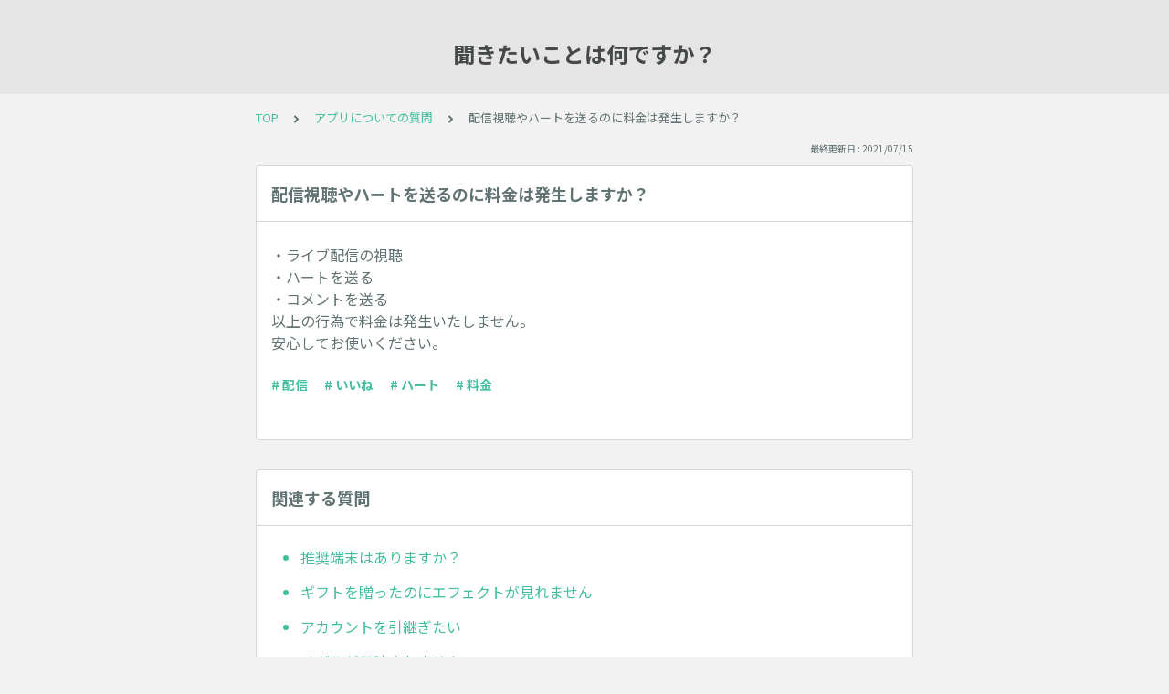

--- FILE ---
content_type: text/html; charset=utf-8
request_url: https://information.tayori.com/faq/93a74a7c4b6448f133f61835c90a42bdd34689e2/detail/d21f466dd29b019c5fe25cecc1142d4b50c860cf/
body_size: 5666
content:
<!DOCTYPE html>
<html lang="ja">
  <head>
    <meta charset="utf-8" />
    <meta content="IE=edge,chrome=1" http-equiv="X-UA-Compatible" />
    <meta content="noindex" name="robots" />
    <meta name="viewport" content="width=device-width, initial-scale=1.0" />
    <meta name="format-detection" content="telephone=no" />
    <meta name="X-FRAME-OPTIONS" content="ALLOW-FROM" />
    <title>配信視聴やハートを送るのに料金は発生しますか？ | 聞きたいことは何ですか？</title>
    <meta name="description" content="聞きたいことを検索してみてください" />
    <meta name="keywords" content="プロフィール,プロフィール画像,設定,レベル,ゴールド,推奨端末,違反,フレーム,キーワード,トップファン" />
    <meta name="title" content="配信視聴やハートを送るのに料金は発生しますか？ | 聞きたいことは何ですか？" /><meta property="og:locale" content="ja_JP" />
    <meta property="og:type" content="website" />
    <meta property="og:title" content="配信視聴やハートを送るのに料金は発生しますか？ | 聞きたいことは何ですか？" />
    <meta name="og:description" content="聞きたいことを検索してみてください" />
    <meta property="og:url" content="https://information.tayori.com/faq/93a74a7c4b6448f133f61835c90a42bdd34689e2/detail/d21f466dd29b019c5fe25cecc1142d4b50c860cf" />
    <meta property="og:site_name" content="聞きたいことは何ですか？" />
    <meta property="og:image" content="https://tayori.com/og.png" />
    <meta name="twitter:card" content="summary_large_image" />
    <meta name="twitter:url" content="https://information.tayori.com/faq/93a74a7c4b6448f133f61835c90a42bdd34689e2/detail/d21f466dd29b019c5fe25cecc1142d4b50c860cf" />
    <meta name="twitter:title" content="配信視聴やハートを送るのに料金は発生しますか？ | 聞きたいことは何ですか？" />
    <meta name="twitter:description" content="聞きたいことを検索してみてください" />
    <meta name="twitter:image" content="https://tayori.com/og.png" />
    <meta property="fb:app_id" content="1434583830185194" /><link rel="stylesheet" media="all" href="/assets/customer_faq-7768857932138efc42250032fd63b1e790422035d33bd773fd4f085e0d3bc263.css" /><meta name="csrf-param" content="authenticity_token" />
    <meta name="csrf-token" content="4x0lMqW/b28a0/23CBqIhmpwI1e5ICk99/ugE27D7Wi3kRH7N0YMmda1t1e3bbxhWbXqwxMVxhKMZWpzlgqJUg==" /><link rel="canonical" href="https://information.tayori.com/faq/93a74a7c4b6448f133f61835c90a42bdd34689e2/detail/d21f466dd29b019c5fe25cecc1142d4b50c860cf/" />
    <script>
      requestAnimationFrame(function (l) {l = document.createElement('link');l.rel = 'stylesheet';l.href = 'https://fonts.googleapis.com/css?family=Noto+Sans+JP:400,700&display=swap';document.head.appendChild(l)})
    </script>
  </head>
  <style>
    :root {
      /* default color */
      --theme-page_font_color         : #627373; /* ページテキスト */
      --theme-page_background_color   : #f2f2f2; /* ページ背景 */
      --theme-page_link_color         : #43bfa0; /* リンク色 */
      --theme-title_background_color  : #e5e5e5; /* ヘッダー背景 */
      --theme-title_font_color        : #454948; /* ヘッダーテキスト */
      --theme-button_background_color : #43bfa0; /* ボタン背景 */
      --theme-button_font_color       : #ffffff; /* ボタンテキスト */
      --theme-body_background_color   : #ffffff; /* 本文背景 */
      --theme-body_font_color         : #627373; /* 本文テキスト */
    
      /* theme 1 */
      /*
      --theme-page_font_color         : #627373;
      --theme-page_background_color   : #f2f2f2;
      --theme-page_link_color         : #ea5b3a;
      --theme-title_background_color  : #FFFFFF;
      --theme-title_font_color        : #3a3a3a;
      --theme-button_background_color : #ea5b3a;
      --theme-button_font_color       : #FFFFFF;
      --theme-body_background_color   : #ffffff;
      --theme-body_font_color         : #627373;
      */
    
      /* theme  2 */
      /*
      --theme-page_font_color         : #333B41;
      --theme-page_background_color   : #FFFFFF;
      --theme-page_link_color         : #4b99d7;
      --theme-title_background_color  : #e4e6e8;
      --theme-title_font_color        : #333B41;
      --theme-button_background_color : #ffc817;
      --theme-button_font_color       : #272b2d;
      --theme-body_background_color   : #ffffff;
      --theme-body_font_color         : #333B41;
      */
    
      /* theme  3 */
      /*
      --theme-page_font_color         : #31353c;
      --theme-page_background_color   : #FFFFFF;
      --theme-page_link_color         : #0090B0;
      --theme-title_background_color  : #31353c;
      --theme-title_font_color        : #FFFFFF;
      --theme-button_background_color : #0090B0;
      --theme-button_font_color       : #ffffff;
      --theme-body_background_color   : #ffffff;
      --theme-body_font_color         : #31353c;
      */
    }
  </style>
  <script>
    // default color
    var page_font_color         = '#627373';
    var page_background_color   = '#f2f2f2';
    var page_link_color         = '#43bfa0';
    var title_background_color  = '#e5e5e5';
    var title_font_color        = '#454948';
    var button_background_color = '#43bfa0';
    var button_font_color       = '#ffffff';
    var body_background_color   = '#ffffff';
    var body_font_color         = '#627373';
    
      // theme 1
      //- var page_font_color         = '#627373';
      //- var page_background_color   = '#f2f2f2';
      //- var page_link_color         = '#ea5b3a';
      //- var title_background_color  = '#FFFFFF';
      //- var title_font_color        = '#3a3a3a';
      //- var button_background_color = '#ea5b3a';
      //- var button_font_color       = '#FFFFFF';
      //- var body_background_color   = '#ffffff';
      //- var body_font_color         = '#627373';
    
      // theme 2
      //- var page_font_color         = '#333B41';
      //- var page_background_color   = '#FFFFFF';
      //- var page_link_color         = '#4b99d7';
      //- var title_background_color  = '#e4e6e8';
      //- var title_font_color        = '#333B41';
      //- var button_background_color = '#ffc817';
      //- var button_font_color       = '#272b2d';
      //- var body_background_color   = '#ffffff';
      //- var body_font_color         = '#333B41';
    
      // theme 3
      //- var page_font_color         = '#31353c';
      //- var page_background_color   = '#FFFFFF';
      //- var page_link_color         = '#0090B0';
      //- var title_background_color  = '#31353c';
      //- var title_font_color        = '#FFFFFF';
      //- var button_background_color = '#0090B0';
      //- var button_font_color       = '#ffffff';
      //- var body_background_color   = '#ffffff';
      //- var body_font_color         = '#31353c';
  </script>
  <body id="body-login">
    
    <div class="js-viewport">
      <div class="l-viewport">
        <div class="l-main">
          <header class="l-header js-header is-no-logo">
            <div class="c-wrapper">
              <div class="l-header__title"><a class="l-header__title__hit" href="/faq/93a74a7c4b6448f133f61835c90a42bdd34689e2/" title="聞きたいことは何ですか？">
                  <p class="l-header__title__text">
                    聞きたいことは何ですか？
                  </p>
                </a>
              </div>
            </div>
          </header>
          <div class="l-content">
            <div class="c-wrapper-narrow">
              <div class="p-breadcrumbs">
                <div class="p-breadcrumbs__inner"><a href="/faq/93a74a7c4b6448f133f61835c90a42bdd34689e2/">TOP</a><svg class="p-breadcrumbs__icon"><use xlink:href="#ui-angle-right-solid"></use></svg><a href="/faq/93a74a7c4b6448f133f61835c90a42bdd34689e2/category/f8f11c46d47670dbaf0011f31543182a408ad0b2/">アプリについての質問</a><svg class="p-breadcrumbs__icon"><use xlink:href="#ui-angle-right-solid"></use></svg><span>配信視聴やハートを送るのに料金は発生しますか？</span>
                </div>
              </div>
              <div class="p-update-info">最終更新日 : 2021/07/15
              </div>
              <article class="c-cards__list__item js-cards__list__item">
                <div class="c-cards__list__item__head js-cards__list__item__head">
                  <h1 class="c-cards__list__item__head__title">
                    配信視聴やハートを送るのに料金は発生しますか？
                  </h1>
                </div>
                <div class="c-cards__list__item__body">
                  <div class="p-article">
                    <div class="p-article__body">
                      <div class="p-article__item p-article__item--text"><p>・ライブ配信の視聴<br>
                        ・ハートを送る<br>
                        ・コメントを送る<br>
                        以上の行為で料金は発生いたしません。<br>
                        安心してお使いください。</p>
                        
                      </div>
                    </div>
                    <div class="p-keywords">
                      <div class="p-keywords__list">
                        <div class="p-keywords__list__item"><a class="p-keywords__list__item__hit" href="/faq/93a74a7c4b6448f133f61835c90a42bdd34689e2/tag/0e00593bdc6d4e4502203cb823d7ef0e98ebf94d/"># 配信</a>
                        </div>
                        <div class="p-keywords__list__item"><a class="p-keywords__list__item__hit" href="/faq/93a74a7c4b6448f133f61835c90a42bdd34689e2/tag/53c561ad69dcd7f765f134d646e11c245e2277c9/"># いいね</a>
                        </div>
                        <div class="p-keywords__list__item"><a class="p-keywords__list__item__hit" href="/faq/93a74a7c4b6448f133f61835c90a42bdd34689e2/tag/3070a383d3bdc7f022974b27be1a83464b5b933d/"># ハート</a>
                        </div>
                        <div class="p-keywords__list__item"><a class="p-keywords__list__item__hit" href="/faq/93a74a7c4b6448f133f61835c90a42bdd34689e2/tag/17028887a7fca19189b4bc5a4b8a1c23b70f71a2/"># 料金</a>
                        </div>
                      </div>
                    </div>
                  </div>
                </div>
              </article>
            </div>
            <div class="type-1col">
              <div class="c-cards">
                <div class="c-cards__list">
                  <div class="c-cards__list__item js-cards__list__item">
                    <div class="c-cards__list__item__head js-cards__list__item__head">
                      <p class="c-cards__list__item__head__title">
                        関連する質問
                      </p>
                    </div>
                    <div class="c-cards__list__item__body">
                      <div class="p-articles">
                        <ul class="p-articles__list">
                          <li class="p-articles__list__item"><a class="p-articles__list__item__hit" href="/faq/93a74a7c4b6448f133f61835c90a42bdd34689e2/detail/ccd25c9a2afb7c2385e4025a0b574d81a93fa5a9/">推奨端末はありますか？</a>
                          </li>
                          <li class="p-articles__list__item"><a class="p-articles__list__item__hit" href="/faq/93a74a7c4b6448f133f61835c90a42bdd34689e2/detail/602412dad5c3f93ef3d22bf2b727e63648806471/">ギフトを贈ったのにエフェクトが見れません</a>
                          </li>
                          <li class="p-articles__list__item"><a class="p-articles__list__item__hit" href="/faq/93a74a7c4b6448f133f61835c90a42bdd34689e2/detail/0dedde608b0d1d13dd9f2d88f4b66cc2252de5cd/">アカウントを引継ぎたい</a>
                          </li>
                          <li class="p-articles__list__item"><a class="p-articles__list__item__hit" href="/faq/93a74a7c4b6448f133f61835c90a42bdd34689e2/detail/ee12a188843a89dd4ed1fa99153f25b9d11e880e/">メダルが反映されません</a>
                          </li>
                          <li class="p-articles__list__item"><a class="p-articles__list__item__hit" href="/faq/93a74a7c4b6448f133f61835c90a42bdd34689e2/detail/e0592c4043c72302bfc541a10ff10488df782a1e/">配信や視聴ができない</a>
                          </li>
                          <li class="p-articles__list__item"><a class="p-articles__list__item__hit" href="/faq/93a74a7c4b6448f133f61835c90a42bdd34689e2/detail/bc6886a27d10dd51c428d9417a97ef1b96426e2f/">アプリが不具合でみれません。どうしたらいいですか？</a>
                          </li>
                          <li class="p-articles__list__item"><a class="p-articles__list__item__hit" href="/faq/93a74a7c4b6448f133f61835c90a42bdd34689e2/detail/e3b2fd198ab1e2667c5926e33355663f7fb042a2/">メダルについて教えてください</a>
                          </li>
                          <li class="p-articles__list__item"><a class="p-articles__list__item__hit" href="/faq/93a74a7c4b6448f133f61835c90a42bdd34689e2/detail/29745e1c6937d695b87a4f8b6fbfa11929c4b919/">配信中に音がでません</a>
                          </li>
                          <li class="p-articles__list__item"><a class="p-articles__list__item__hit" href="/faq/93a74a7c4b6448f133f61835c90a42bdd34689e2/detail/4e90438ee43d7824e9e7b25a8bf68336b339b967/">視聴中に音がでません</a>
                          </li>
                          <li class="p-articles__list__item"><a class="p-articles__list__item__hit" href="/faq/93a74a7c4b6448f133f61835c90a42bdd34689e2/detail/570803b20a4553476ee4958ee6f57d0787bc13bf/">配信の通知が届きません</a>
                          </li>
                          <li class="p-articles__list__item"><a class="p-articles__list__item__hit" href="/faq/93a74a7c4b6448f133f61835c90a42bdd34689e2/detail/0db7d76ed6422ffde593731adea115d2ce4f7c09/">ログインができない</a>
                          </li>
                          <li class="p-articles__list__item"><a class="p-articles__list__item__hit" href="/faq/93a74a7c4b6448f133f61835c90a42bdd34689e2/detail/47d69e166d9b80ead3dec6012f5acdbfacf6a664/">連携したSNSアカウントを変更したい</a>
                          </li>
                          <li class="p-articles__list__item"><a class="p-articles__list__item__hit" href="/faq/93a74a7c4b6448f133f61835c90a42bdd34689e2/detail/cd506fce24f717ff0321df31fced81cec311fc32/">アプリのメダルの購入方法を教えてください</a>
                          </li>
                          <li class="p-articles__list__item"><a class="p-articles__list__item__hit" href="/faq/93a74a7c4b6448f133f61835c90a42bdd34689e2/detail/f1a138b3f809091d5e37fb0a7f7b78caf502a5c5/">Webのメダル購入方法を教えてください</a>
                          </li>
                          <li class="p-articles__list__item"><a class="p-articles__list__item__hit" href="/faq/93a74a7c4b6448f133f61835c90a42bdd34689e2/detail/efa1d73437f2ac2d92abf1cc3eacf2cbe96c1853/">ログアウトしたい</a>
                          </li>
                          <li class="p-articles__list__item"><a class="p-articles__list__item__hit" href="/faq/93a74a7c4b6448f133f61835c90a42bdd34689e2/detail/4601dee18ab62481e8067002997e75953309f8cd/">SNSの連携方法を教えてください。</a>
                          </li>
                          <li class="p-articles__list__item"><a class="p-articles__list__item__hit" href="/faq/93a74a7c4b6448f133f61835c90a42bdd34689e2/detail/3af5f36ab029548445fb77f7a8b309e22ce606bb/">MuchU LIVEの公式サイトや公式SNSアカウントはありますか？</a>
                          </li>
                          <li class="p-articles__list__item"><a class="p-articles__list__item__hit" href="/faq/93a74a7c4b6448f133f61835c90a42bdd34689e2/detail/17fc50564b9b105e18cbb7d829b43d10382f7d35/">利用停止されました</a>
                          </li>
                          <li class="p-articles__list__item"><a class="p-articles__list__item__hit" href="/faq/93a74a7c4b6448f133f61835c90a42bdd34689e2/detail/461ba6267129ca909f47a24ee1874c2eabf99e24/">配信が途切れ途切れになってしまいます</a>
                          </li>
                          <li class="p-articles__list__item"><a class="p-articles__list__item__hit" href="/faq/93a74a7c4b6448f133f61835c90a42bdd34689e2/detail/bc04eb30f84ece7b4a876ff5922935da91c1cfcd/">あまりギガを消費したくない時はどうすればいいですか？</a>
                          </li>
                          <li class="p-articles__list__item"><a class="p-articles__list__item__hit" href="/faq/93a74a7c4b6448f133f61835c90a42bdd34689e2/detail/356232cf5c345a93ba7ccb0d9ae6752d77a12489/">お問い合わせがしたい</a>
                          </li>
                          <li class="p-articles__list__item"><a class="p-articles__list__item__hit" href="/faq/93a74a7c4b6448f133f61835c90a42bdd34689e2/detail/1f0b75d8f12b0663c0e7d1b3114c938612590852/">連続ログインとはなんですか？</a>
                          </li>
                          <li class="p-articles__list__item"><a class="p-articles__list__item__hit" href="/faq/93a74a7c4b6448f133f61835c90a42bdd34689e2/detail/db0d575766ac7ff26250178df0034d26996af05b/">配信者にギフトを贈りたい</a>
                          </li>
                          <li class="p-articles__list__item"><a class="p-articles__list__item__hit" href="/faq/93a74a7c4b6448f133f61835c90a42bdd34689e2/detail/557166e5974d6a2d491f460065eea0d302a911fd/">通知をオフにしたい</a>
                          </li>
                          <li class="p-articles__list__item"><a class="p-articles__list__item__hit" href="/faq/93a74a7c4b6448f133f61835c90a42bdd34689e2/detail/851fcf40cb639139b5bd86d89189bb2363012d21/">「音声だけで配信中」という表示が出ます</a>
                          </li>
                          <li class="p-articles__list__item"><a class="p-articles__list__item__hit" href="/faq/93a74a7c4b6448f133f61835c90a42bdd34689e2/detail/ed237828a85e275416535eb07036cfae495f680d/">ゴールドとはなんですか？</a>
                          </li>
                          <li class="p-articles__list__item"><a class="p-articles__list__item__hit" href="/faq/93a74a7c4b6448f133f61835c90a42bdd34689e2/detail/809e09d0c8836c210176ba603a1f8de5a4f3a665/">メンションをつけてコメントしたい</a>
                          </li>
                          <li class="p-articles__list__item"><a class="p-articles__list__item__hit" href="/faq/93a74a7c4b6448f133f61835c90a42bdd34689e2/detail/28b380f9ec0c56be9c764bd0c8486a32ba564940/">音声配信機能について教えてください</a>
                          </li>
                          <li class="p-articles__list__item"><a class="p-articles__list__item__hit" href="/faq/93a74a7c4b6448f133f61835c90a42bdd34689e2/detail/29fbef6dcd7e73d6342c939a5ab05b2320084e63/">配信中に音声配信から通常配信へ切り替えはできますか？</a>
                          </li>
                          <li class="p-articles__list__item"><a class="p-articles__list__item__hit" href="/faq/93a74a7c4b6448f133f61835c90a42bdd34689e2/detail/b641a0d18ac82620331a4ed6a5a7b831ae60420b/">音声配信のやり方を教えてください</a>
                          </li>
                          <li class="p-articles__list__item"><a class="p-articles__list__item__hit" href="/faq/93a74a7c4b6448f133f61835c90a42bdd34689e2/detail/e909855bb8f618c9cb3678e51b9c557205a80f8a/">ログインボーナスが付与されていません</a>
                          </li>
                          <li class="p-articles__list__item"><a class="p-articles__list__item__hit" href="/faq/93a74a7c4b6448f133f61835c90a42bdd34689e2/detail/4bf64353c153dd87bc3c1a4c22a13e0784bd9bc3/">WEB決済の銀行振込について教えてください</a>
                          </li>
                          <li class="p-articles__list__item"><a class="p-articles__list__item__hit" href="/faq/93a74a7c4b6448f133f61835c90a42bdd34689e2/detail/cea41791b31564cd74013cd7dec40c4f0edfe991/">銀行振込したけどメダルが反映されません</a>
                          </li>
                          <li class="p-articles__list__item"><a class="p-articles__list__item__hit" href="/faq/93a74a7c4b6448f133f61835c90a42bdd34689e2/detail/760f410b127621dbf95d78e0ddc6de304d1dc604/">ギフトミッションについて教えてください</a>
                          </li>
                          <li class="p-articles__list__item"><a class="p-articles__list__item__hit" href="/faq/93a74a7c4b6448f133f61835c90a42bdd34689e2/detail/2f44921dc8416b1483ba4dc0cd972d03274c07b2/">バッジについて教えてください</a>
                          </li>
                          <li class="p-articles__list__item"><a class="p-articles__list__item__hit" href="/faq/93a74a7c4b6448f133f61835c90a42bdd34689e2/detail/967644d87bd11a465b6c9c821d37e975663b8007/">称号とはなんですか？</a>
                          </li>
                          <li class="p-articles__list__item"><a class="p-articles__list__item__hit" href="/faq/93a74a7c4b6448f133f61835c90a42bdd34689e2/detail/e0b42bfcf390bd590421afd3b747062b664e2aef/">退会方法を教えてください</a>
                          </li>
                          <li class="p-articles__list__item"><a class="p-articles__list__item__hit" href="/faq/93a74a7c4b6448f133f61835c90a42bdd34689e2/detail/c1b4fcf88c76aa6bbec0060f8d0a7d405f7917f8/">配信で獲得したゴールドの換金の仕方を教えてください</a>
                          </li>
                          <li class="p-articles__list__item"><a class="p-articles__list__item__hit" href="/faq/93a74a7c4b6448f133f61835c90a42bdd34689e2/detail/397045873b20472dd581a304c94ccb937e3f13c1/">Twitter連携をしているが、ログインができない</a>
                          </li>
                        </ul>
                      </div>
                    </div>
                  </div>
                </div>
              </div>
            </div>
            <div class="c-wrapper-narrow">
              <form id="faq-search_bottom" method="get" action=""><input id="reservedActionPath_bottom" type="hidden" value="/faq/93a74a7c4b6448f133f61835c90a42bdd34689e2/search/" />
                <div class="p-search-form">
                  <div class="p-search-form__input">
                    <input id="searchInput_bottom" class="p-search-form__input__field js-search-form__input__field" placeholder="検索ワードを入力" type="text" value="" />
                  </div>
                  <div class="p-search-form__btn">
                    <button><svg class="c-icon"><use xlink:href="#ca-search"></use></svg></button>
                  </div>
                </div>
              </form>
              <div class="p-keywords">
                <div class="p-keywords__list">
                  <div class="p-keywords__list__item"><a class="p-keywords__list__item__hit" href="/faq/93a74a7c4b6448f133f61835c90a42bdd34689e2/tag/ca63c5512fbd0804db5d3faa27a06e0a46ab8940/"># プロフィール</a>
                  </div>
                  <div class="p-keywords__list__item"><a class="p-keywords__list__item__hit" href="/faq/93a74a7c4b6448f133f61835c90a42bdd34689e2/tag/cb6b7171aecd85f5ad131bb8a9f510d9b3efeb22/"># プロフィール画像</a>
                  </div>
                  <div class="p-keywords__list__item"><a class="p-keywords__list__item__hit" href="/faq/93a74a7c4b6448f133f61835c90a42bdd34689e2/tag/5f20c01f6be8c1f7a14d423fe21759f838188aee/"># 設定</a>
                  </div>
                  <div class="p-keywords__list__item"><a class="p-keywords__list__item__hit" href="/faq/93a74a7c4b6448f133f61835c90a42bdd34689e2/tag/eb0006e01a3bb83d5df409421213b582d98f3a08/"># レベル</a>
                  </div>
                  <div class="p-keywords__list__item"><a class="p-keywords__list__item__hit" href="/faq/93a74a7c4b6448f133f61835c90a42bdd34689e2/tag/4a3cc2f2937ea59fcbfd777f24ebce92d0aec200/"># ゴールド</a>
                  </div>
                  <div class="p-keywords__list__item"><a class="p-keywords__list__item__hit" href="/faq/93a74a7c4b6448f133f61835c90a42bdd34689e2/tag/b7d66bf4bc7aa52b934df383c2c2a58f019f44e7/"># 推奨端末</a>
                  </div>
                  <div class="p-keywords__list__item"><a class="p-keywords__list__item__hit" href="/faq/93a74a7c4b6448f133f61835c90a42bdd34689e2/tag/eb1a8f887bcdcf6b0ff4f4b0da9306fb88557126/"># 違反</a>
                  </div>
                  <div class="p-keywords__list__item"><a class="p-keywords__list__item__hit" href="/faq/93a74a7c4b6448f133f61835c90a42bdd34689e2/tag/d04f68a7d51fc8d197f627ee02f2c5e80fbf9774/"># フレーム</a>
                  </div>
                  <div class="p-keywords__list__item"><a class="p-keywords__list__item__hit" href="/faq/93a74a7c4b6448f133f61835c90a42bdd34689e2/tag/8429a393fb85003aba5702b2d690d6fd9711ea39/"># キーワード</a>
                  </div>
                  <div class="p-keywords__list__item"><a class="p-keywords__list__item__hit" href="/faq/93a74a7c4b6448f133f61835c90a42bdd34689e2/tag/ee3c252c8b81159c8721e1f9af3a67e2fcdb8968/"># トップファン</a>
                  </div>
                </div>
              </div>
            </div>
            <script>
              document.addEventListener('DOMContentLoaded', function () {
                const searchForm = document.getElementById("faq-search_bottom")
                const searchBtn = document.querySelector("#faq-search_bottom button")
                const searchInput = document.getElementById("searchInput_bottom")
                const reservedActionPath = document.getElementById("reservedActionPath_bottom")
                if (searchForm) {
                    searchBtn.onclick = function (e) {
                    e.preventDefault();
                    if (searchInput.value !== '') {
                      let getPath = reservedActionPath.value + searchInput.value + '/'
                      location.href = encodeURI(getPath);
                    } else {
                      // no input value
                      return false
                    }
                  }
                } else {
                    return false
                }
              });
            </script>
          </div>
        </div>
        <div class="pswp" tabindex="-1" role="dialog" aria-hidden="true">
          <div class="pswp__bg"></div>
          <div class="pswp__scroll-wrap">
            <div class="pswp__container">
              <div class="pswp__item"></div>
              <div class="pswp__item"></div>
              <div class="pswp__item"></div>
            </div>
            <div class="pswp__ui pswp__ui--hidden">
              <div class="pswp__top-bar">
                <div class="pswp__counter"></div>
                <button class="pswp__button pswp__button--close" title="Close (Esc)"></button><button class="pswp__button pswp__button--fs" title="Toggle fullscreen"></button><button class="pswp__button pswp__button--zoom" title="Zoom in/out"></button>
                <div class="pswp__preloader">
                  <div class="pswp__preloader__icn">
                    <div class="pswp__preloader__cut">
                      <div class="pswp__preloader__donut"></div>
                    </div>
                  </div>
                </div>
              </div>
              <div class="pswp__share-modal pswp__share-modal--hidden pswp__single-tap">
                <div class="pswp__share-tooltip"></div>
              </div>
              <button class="pswp__button pswp__button--arrow--left" title="Previous (arrow left)"></button><button class="pswp__button pswp__button--arrow--right" title="Next (arrow right)"></button>
              <div class="pswp__caption">
                <div class="pswp__caption__center"></div>
              </div>
            </div>
          </div>
        </div>
      </div>
    </div>
    <script>
      var preview_flag = false;
    </script>
    <script src="/assets/customer_faq-dc2b99d2eeafd7b910271f2c37c1afa7a4ead0a4e44a6c7f5d7915706f3a02ff.js"></script>
  </body>
</html>